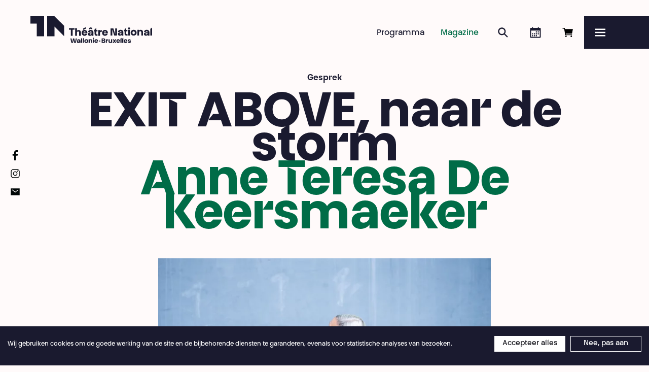

--- FILE ---
content_type: text/html; charset=UTF-8
request_url: https://www.theatrenational.be/nl/articles/3325-untitled-article-3325
body_size: 9960
content:
<!doctype html>
<html lang="nl">
    <head>
        <meta charset="utf-8">
        <meta http-equiv="X-UA-Compatible" content="IE=edge">
        <title>EXIT ABOVE, naar de storm • Anne Teresa De Keersmaeker • Théâtre National</title>
        <meta name="description" content="In 2023 creëert u EXIT ABOVE, naar Shakespeare. Waarom vandaag nog Shakespeare?

Wat duidelijk blijkt uit de dans en het stuk zelf is de storm.  Misschien (…)">
        <meta property="og:site_name" content="Théâtre National">
        <meta property="og:type" content="website">
        <meta property="og:title" content="EXIT ABOVE, naar de storm • Anne Teresa De Keersmaeker">
        <meta property="og:description" content="In 2023 creëert u EXIT ABOVE, naar Shakespeare. Waarom vandaag nog Shakespeare?

Wat duidelijk blijkt uit de dans en het stuk zelf is de storm.  Misschien (…)">
                    <meta property="og:image" content="https://www.theatrenational.be/nl/image/og/article/3325">
            <meta property="og:image:type" content="image/png">
            <meta property="og:image:width" content="1200">
            <meta property="og:image:height" content="630">
                <meta property="og:url" content="https://www.theatrenational.be/nl/articles/3325-exit-above-naar-de-storm-o-anne-teresa-de-keersmaeker">
                <link rel="canonical" href="https://www.theatrenational.be/nl/articles/3325-exit-above-naar-de-storm-o-anne-teresa-de-keersmaeker">
                            <link rel="alternate" hreflang="fr" href="https://www.theatrenational.be/fr/articles/3325-du-paradis-souffle-une-tempete-o-anne-teresa-de-keersmaeker">
                    <link rel="alternate" hreflang="en" href="https://www.theatrenational.be/en/articles/3325-exit-above-after-the-tempest-o-anne-teresa-de-keersmaeker">
                <meta name="viewport" content="width=device-width, initial-scale=1">
        <meta name="format-detection" content="telephone=no">
        <meta name="google-site-verification" content="IoX2D8hjc4Hn2ogSl2B7DbP3KI14N-43vd030C9ZJ20" />
        <link rel="stylesheet" href="/assets/Front/css/main.min.css?aea356c3a6e4a278" media="all">                 <link rel="stylesheet" href="/assets/Front/css/print.min.css?e9bbcad1725e7a78" media="print">
        <link rel="apple-touch-icon" sizes="180x180" href="/apple-touch-icon.png?v=22">
<link rel="icon" type="image/png" sizes="32x32" href="/favicon-32x32.png?v=22">
<link rel="icon" type="image/png" sizes="16x16" href="/favicon-16x16.png?v=22">
<link rel="manifest" href="/site.webmanifest?v=22">
<link rel="mask-icon" href="/safari-pinned-tab.svg?v=22" color="#1a1a2f">
<link rel="shortcut icon" href="/favicon.ico?v=22">
<meta name="apple-mobile-web-app-title" content="Th&eacute;&acirc;tre National">
<meta name="application-name" content="Th&eacute;&acirc;tre National">
<meta name="msapplication-TileColor" content="#1a1a2f">
<meta name="theme-color" content="#1a1a2f">                    <!-- Google Tag Manager -->
            <script>(function(w,d,s,l,i){w[l]=w[l]||[];w[l].push({'gtm.start':
            new Date().getTime(),event:'gtm.js'});var f=d.getElementsByTagName(s)[0],
            j=d.createElement(s),dl=l!='dataLayer'?'&l='+l:'';j.async=true;j.src=
            'https://www.googletagmanager.com/gtm.js?id='+i+dl;f.parentNode.insertBefore(j,f);
            })(window,document,'script','dataLayer','GTM-K7GBKJJ');</script>
            <!-- End Google Tag Manager -->
            </head>
    <body>
        <a class="skip-to-main" href="#main">Naar hoofdinhoud </a>
                    <!-- Google Tag Manager (noscript) -->
            <noscript><iframe src="https://www.googletagmanager.com/ns.html?id=GTM-K7GBKJJ"
            height="0" width="0" style="display:none;visibility:hidden"></iframe></noscript>
            <!-- End Google Tag Manager (noscript) -->
                <script>
            if (window.document.documentMode) {
                document.write('<div class="load-alert ie-alert" data-nosnippet>  Je gebruikt een <strong>verouderde</strong> browser. <a href="https://browsehappy.com/?locale=nl">Upgrade het voor een betere ervaring</a>.</div>');
            }
        </script>
        <noscript>
            <div class="load-alert js-alert">Voor de volledige functionaliteit van deze website, &lt;a href=&quot;https://www.whatismybrowser.com/guides/how-to-enable-javascript/auto&quot; target=&quot;_blank&quot; rel=&quot;noopener&quot;&gt;activeert u Javascript&lt;/a&gt; in uw browser.</div>
        </noscript>

        <header class="main-header">

    <div class="main-header__bar">

        <a href="https://www.theatrenational.be/nl/" class="brand main-header__brand">
            <picture>
                <source media="(min-width: 64em)" srcset="/assets/Front/img/tn-logo-desktop-b.svg" />
                <img src="/assets/Front/img/tn-logo-mobile-b.svg" alt="" />
            </picture>
            <strong>Théâtre National</strong>
            <em>Wallonie-Bruxelles</em>
        </a>

        <ul class="main-header__shortcuts">
            <li>
                                <div id="tmplugin_basket">
                    <a href="https://apps.ticketmatic.com/widgets/theatre_national/flow/basket?l=nl">
                        <svg viewBox="0 0 24 24" version="1.1" xmlns="http://www.w3.org/2000/svg" xmlns:xlink="http://www.w3.org/1999/xlink">
                            <defs></defs>
                            <g id="tmplugin_basket_icon" class="tmplugin_basket_icon_empty">
                                <path d="M8.25 21a1.5 1.5 0 1 0 0-3 1.5 1.5 0 0 0 0 3Zm10.5 0a1.5 1.5 0 1 0 0-3 1.5 1.5 0 0 0 0 3ZM7.86 14.25h12.25l1.8-9H6.28L5.88 3H1.5v1.5h3.12l2.25 12.75h13.38v-1.5H8.13l-.27-1.5Z"/>
                                                            </g>
                        </svg>
                        <span>Online reserveren</span>
                       <div id="tmplugin_basket_badge" style="display:none;">
                            <div id="tmplugin_basket_badge_nbr">0</div>
                        </div>
                    </a>
                </div>
                <script>
                    var tmplugin_basket_url = 'https://apps.ticketmatic.com/widgets/plugin/theatre_national/basket';
                    (function() {
                        var el = document.createElement('script');
                        el.src = 'https://apps.ticketmatic.com/widgets/plugin/pluginjs';
                        el.type = 'text/javascript';
                        el.async = 'true';
                        el.onload = el.onreadystatechange = function() {
                            tmplugin_basket_refresh(tmplugin_basket_url);
                        };
                        var s = document.getElementsByTagName('script')[0];
                        s.parentNode.insertBefore(el, s);
                    })();
                </script>
                            </li>
            <li><a href="https://www.theatrenational.be/nl/agenda/" class="main-header__shortcut main-header__shortcut--agenda"><svg>
                <use xlink:href="/assets/Front/img/sprite.svg#calendar" />
                </svg><span>Agenda</span></a>
            </li>
            <li><a href="https://www.theatrenational.be/nl/search/" class="main-header__shortcut main-header__shortcut--search"><svg>
                <use xlink:href="/assets/Front/img/sprite.svg#search" />
                </svg><span>Zoeken</span></a>
            </li>
            <li><a href="https://www.theatrenational.be/nl/magazine/" class="main-header__shortcut main-header__shortcut--magazine is-active">Magazine</a>
            </li>
            <li><a href="https://www.theatrenational.be/nl/program/" class="main-header__shortcut main-header__shortcut--activity">Programma</a>
            </li>
        </ul>
    </div>

    <button tabindex="-1" aria-label="Menu" class="main-header__burger js-menu"  aria-controls="menu" aria-expanded="false">
        <svg xmlns="http://www.w3.org/2000/svg" xmlns:xlink="http://www.w3.org/1999/xlink" viewbox="0 0 32 32" aria-hidden="true" focusable="false">
            <defs>
                <rect id="def-slice" width="32" height="4" rx="0" ry="0" fill="currentColor" />
            </defs>
            <use xlink:href="#def-slice" class="slice slice--1" x="0" y="4" />
            <use xlink:href="#def-slice" class="slice slice--2" x="0" y="14" />
            <use xlink:href="#def-slice" class="slice slice--3" x="0" y="24" />
        </svg>
        <span>Menu</span>
    </button>

    <div class="main-header__menu menu" id="menu">

        <ul class="menu__langs">
            <li class="is-active">nederlands</li>
                                                <li>
                        <a href="https://www.theatrenational.be/fr/articles/3325-du-paradis-souffle-une-tempete-o-anne-teresa-de-keersmaeker" title="Français"><span>français</span></a>
                    </li>
                                                                                            <li>
                        <a href="https://www.theatrenational.be/en/articles/3325-exit-above-after-the-tempest-o-anne-teresa-de-keersmaeker" title="English"><span>english</span></a>
                    </li>
                                    </ul>

        <ul class="menu__primary">
            <li><a href="https://www.theatrenational.be/nl/program/" >Programma</a>
            </li>
            <li><a href="https://www.theatrenational.be/nl/magazine/" class="is-active">Magazine</a>
            </li>
            <li><a href="https://www.theatrenational.be/nl/search/" >Zoeken</a>
            </li>
            <li><a href="https://www.theatrenational.be/nl/agenda/" >Agenda</a>
            </li>
            <li class="menu__cta"><a href="https://www.theatrenational.be/nl/pages/2889-abo-pass-national"><span>Abo&nbsp;&amp;&nbsp;Pass National</span></a></li>
        </ul>


        <ul class="menu__secondary">
                                                                                                    <li class="menu__section">
                        <a href="https://www.theatrenational.be/nl/sections/2711-praktische-info" target="_self" class="menu__link menu__link--parent">Praktische info</a>
                                                            <ul>
                                                                                                                                                                <li>
                                                <a href="https://www.theatrenational.be/nl/pages/3330-tickets" target="_self" class="menu__link">Ticketverkoop</a>
                                            </li>
                                                                                                                                                                                                        <li>
                                                <a href="https://www.theatrenational.be/nl/pages/3329-tarieven" target="_self" class="menu__link">Tarieven</a>
                                            </li>
                                                                                                                                                                                                        <li>
                                                <a href="https://www.theatrenational.be/nl/pages/3332-bereikbaarheid" target="_self" class="menu__link">Bereikbaarheid</a>
                                            </li>
                                                                                                                                                                                                        <li>
                                                <a href="https://www.theatrenational.be/nl/pages/3331-toegankelijkheid" target="_self" class="menu__link">Toegankelijkheid</a>
                                            </li>
                                                                                                                                                                                                        <li>
                                                <a href="https://www.theatrenational.be/nl/pages/2701-cafe-bistro-national" target="_self" class="menu__link">Café &amp; Bistro National</a>
                                            </li>
                                                                                                                                                                                                                                </ul>
                                                    </li>
                                                                                                    <li class="menu__section">
                        <a href="https://www.theatrenational.be/nl/sections/2786-publiekswerking" target="_self" class="menu__link menu__link--parent">Publiek</a>
                                                            <ul>
                                                                                                                                                                <li>
                                                <a href="https://www.theatrenational.be/nl/pages/3333-het-creeren-en-onderhouden-van-verbondenheid-o-relatie-met-het-publiek" target="_self" class="menu__link">Verbondenheid crëeren</a>
                                            </li>
                                                                                                                                                                                                                                                                                                                                                                                                                                                                                                                                                                                                                                                                                                                                                                                                                                    </ul>
                                                    </li>
                                                                                                    <li class="menu__section">
                        <a href="https://www.theatrenational.be/nl/sections/2710-espace-pro" target="_self" class="menu__link menu__link--parent">Professionals</a>
                                                            <ul>
                                                                                                                                                                <li>
                                                <a href="https://www.theatrenational.be/nl/pro" target="_self" class="menu__link">Spreiding</a>
                                            </li>
                                                                                                                                                                                                        <li>
                                                <a href="https://www.theatrenational.be/nl/pages/97-pers-o-journalisten-media" target="_self" class="menu__link">Pers</a>
                                            </li>
                                                                                                                                                                                                        <li>
                                                <a href="https://www.theatrenational.be/nl/sections/4403-technische-ruimte" target="_self" class="menu__link">Technische ruimte</a>
                                            </li>
                                                                                                                                                                                                                                                                                                                            <li>
                                                <a href="https://www.theatrenational.be/nl/sections/2735-welcome-pack" target="_self" class="menu__link">Welcome Pack</a>
                                            </li>
                                                                                                            </ul>
                                                    </li>
                                                                                                    <li class="menu__section">
                        <a href="https://www.theatrenational.be/nl/sections/2715-de-theatre-national" target="_self" class="menu__link menu__link--parent">Théâtre National</a>
                                                            <ul>
                                                                                                                                                                <li>
                                                <a href="https://www.theatrenational.be/nl/pages/3106-het-theatre-national-wallonie-bruxelles-o-wie-zijn-wij" target="_self" class="menu__link">Wie zijn wij?</a>
                                            </li>
                                                                                                                                                                                                        <li>
                                                <a href="https://www.theatrenational.be/nl/pages/4312-saison-20252026" target="_self" class="menu__link">2025·2026 seizoensbrochure</a>
                                            </li>
                                                                                                                                                                                                        <li>
                                                <a href="/nl/team" target="_self" class="menu__link">Team</a>
                                            </li>
                                                                                                                                                                                                        <li>
                                                <a href="https://www.theatrenational.be/nl/pages/137-contact" target="_self" class="menu__link">Contact</a>
                                            </li>
                                                                                                                                                                                                        <li>
                                                <a href="https://www.theatrenational.be/nl/pages/175-jobs" target="_self" class="menu__link">Jobs &amp; aanbestedingen</a>
                                            </li>
                                                                                                                                                                                                                                </ul>
                                                    </li>
                                                                                                    <li class="menu__section">
                        <a href="https://www.theatrenational.be/nl/sections/2712-partners" target="_self" class="menu__link menu__link--parent">Partners</a>
                                                            <ul>
                                                                                                                                                                <li>
                                                <a href="https://www.theatrenational.be/nl/pages/2691-om-een-deel-van-het-traject-te-delen-o-geassocieerde-kunstenaars" target="_self" class="menu__link">Geassocieerde kunstenaars·ressen</a>
                                            </li>
                                                                                                                                                                                                        <li>
                                                <a href="https://www.theatrenational.be/nl/pages/3334-common-stories" target="_self" class="menu__link">Common stories</a>
                                            </li>
                                                                                                                                                                                                        <li>
                                                <a href="https://www.theatrenational.be/nl/pages/3328-troika" target="_self" class="menu__link">Troika</a>
                                            </li>
                                                                                                                                                                                                        <li>
                                                <a href="https://www.theatrenational.be/nl/pages/4028-een-gebied-in-voortdurende-herdefiniering" target="_self" class="menu__link">Partners</a>
                                            </li>
                                                                                                                                                                                                        <li>
                                                <a href="https://www.theatrenational.be/nl/pages/107-instellingen-en-media" target="_self" class="menu__link">Instellingen &amp; media</a>
                                            </li>
                                                                                                            </ul>
                                                    </li>
                                                                                                    <li class="menu__section">
                        <a href="https://www.theatrenational.be/nl/sections/3476-untitled-section-3476" target="_self" class="menu__link menu__link--parent">Steunen</a>
                                                            <ul>
                                                                                                                                                                <li>
                                                <a href="https://www.theatrenational.be/nl/pages/3327-deel-uitmaken-van-het-leven-van-het-theater-o-les-amies-du-theatre-national-wallonie-bruxelles" target="_self" class="menu__link">Les Ami·es du Théâtre National</a>
                                            </li>
                                                                                                                                                                                                                                                                                                                                                                                                                                                <li>
                                                <a href="https://www.theatrenational.be/nl/pages/3410-steun-door-mecenaat-en-sponsoring" target="_self" class="menu__link">Sponsoring en mecenaat </a>
                                            </li>
                                                                                                                                                                                                        <li>
                                                <a href="https://www.theatrenational.be/nl/pages/3408-investeren-in-tax-shelter-o-ondersteunen-door-te-investeren" target="_self" class="menu__link">Tax Shelter</a>
                                            </li>
                                                                                                            </ul>
                                                    </li>
                                                        </ul>

        
    </div>

</header>
        <div class="main-flex">
            <main class="main-container" id="main"> 
<article class="article">

    <header class="header header--center header--redux header--magazine">
        <div class="header__wrapper">
                            <div class="label">
                    Gesprek
                </div>
                        <h3 class="title">
                EXIT ABOVE, naar de storm
            </h3>
                            <h4 class="subtitle">
                    Anne Teresa De Keersmaeker
                </h4>
                                </div>
    </header>

    <div class="wrapper">

                                                            
                            <figure class="embed embed--image embed--small">
    <div class="embed__wrapper">
        <div class="ratio" style="padding-bottom: 75%">
            <picture><source srcset="/nl/rimage/ftw_webp_240/image/2901/505b0d4156727e3643e5a77425a60ac4 240w" data-srcset="/nl/rimage/ftw_webp_240/image/2901/505b0d4156727e3643e5a77425a60ac4 240w, /nl/rimage/ftw_webp_288/image/2901/505b0d4156727e3643e5a77425a60ac4 288w, /nl/rimage/ftw_webp_384/image/2901/505b0d4156727e3643e5a77425a60ac4 384w, /nl/rimage/ftw_webp_480/image/2901/505b0d4156727e3643e5a77425a60ac4 480w, /nl/rimage/ftw_webp_576/image/2901/505b0d4156727e3643e5a77425a60ac4 576w, /nl/rimage/ftw_webp_768/image/2901/505b0d4156727e3643e5a77425a60ac4 768w, /nl/rimage/ftw_webp_960/image/2901/505b0d4156727e3643e5a77425a60ac4 960w, /nl/rimage/ftw_webp_1152/image/2901/505b0d4156727e3643e5a77425a60ac4 1152w, /nl/rimage/ftw_webp_1536/image/2901/505b0d4156727e3643e5a77425a60ac4 1536w, /nl/rimage/ftw_webp_1920/image/2901/505b0d4156727e3643e5a77425a60ac4 1920w, /nl/rimage/ftw_webp_2304/image/2901/505b0d4156727e3643e5a77425a60ac4 2304w" type="image/webp" sizes="1vw" data-aspectratio="1.3333333333333">
<source srcset="/nl/rimage/ftw_288/image/2901/505b0d4156727e3643e5a77425a60ac4 288w" data-srcset="/nl/rimage/ftw_288/image/2901/505b0d4156727e3643e5a77425a60ac4 288w, /nl/rimage/ftw_576/image/2901/505b0d4156727e3643e5a77425a60ac4 576w, /nl/rimage/ftw_768/image/2901/505b0d4156727e3643e5a77425a60ac4 768w, /nl/rimage/ftw_1152/image/2901/505b0d4156727e3643e5a77425a60ac4 1152w, /nl/rimage/ftw_1536/image/2901/505b0d4156727e3643e5a77425a60ac4 1536w, /nl/rimage/ftw_1920/image/2901/505b0d4156727e3643e5a77425a60ac4 1920w, /nl/rimage/ftw_2304/image/2901/505b0d4156727e3643e5a77425a60ac4 2304w" sizes="1vw" data-aspectratio="1.3333333333333">
<img src="/nl/rimage/ftw_placeholder/image/2901/505b0d4156727e3643e5a77425a60ac4" data-sizes="auto" width="288" height="216" data-aspectratio="1.3333333333333" class="lazyload" alt="" title="">
</picture>
        </div>
    </div>
            <figcaption>
            © Johan Jacobs
        </figcaption>
    </figure>
                                                                        <div class="cke cke--body">
                    <p><strong>In 2023 cre&euml;ert u <em>EXIT ABOVE, </em>naar Shakespeare. Waarom vandaag nog Shakespeare?</strong></p>

<p>Wat duidelijk blijkt uit de dans en het stuk zelf is de storm. &nbsp;Misschien zitten we nuin het oog van de cycloon. Misschien zijn wij de storm. Misschien nadert de spiraal van de geschiedenis zichzelf. Terwijl de mogelijkheid van een ramp opdoemt, duikt in stilte de mogelijkheid op van stijgen en zweven en in de spiraal zelf te blijven. &nbsp;Het wenkt ons. We dachten aan &nbsp;Shakespeare&#39;s <em>The Tempest</em> omdat het de groeiende complexiteit weergeeft van onze relatie tot de natuur, tot de Europese koloniale geschiedenis, tot het instabiele lichaam en tot de huidige macht.&nbsp;</p>

<p>Toch is het uitgangspunt van <em>EXIT ABOVE </em>niet <em>The Tempest</em> van William Shakespeare, hoewel het wel enige weerklank heeft. Het is ABBA, het is popmuziek. We wilden de wortels ervan en die van de blues in vraag stellen. Het vertrekpunt van de choreografie is - opnieuw - de observatie van het wandelen: <em>My walking is my dancing</em> en de <em>Walkin&#39; Blues</em>, de bluesstandaard die Son House in 1930 schreef en die door Robert Johnson populair werd gemaakt. Het idee hier is vooruit te lopen op de rouw, om iets dat nog niet verloren is maar er niet meer helemaal is, door het te vieren.. Daar is niets morbide aan: integendeel, zo&#39;n viering valt samen met de helende kracht van het individu en het collectief.<br />
&nbsp;</p>

<p><strong>In <em>EXIT ABOVE</em> ontstaat harmonie door de gefragmenteerde taal van Shakespeare, uit blues en beats, de stem van singer-songwriter Meskerem Mees begeleid door Carlos Garbin en de gelaagde tracks van muzikant en componist Jean-Marie Aerts. De choreografische schriftuur heeft een minder definitieve kant, zonder eindpunt.</strong></p>

<p><em>&#39;Harmonie&#39; </em>komt van het Griekse &#39;<em>arm&oacute;z&ocirc;</em>&#39;, wat &#39;samenvoegen&#39; betekent. Het klopt dat <em>EXIT ABOVE</em> het resultaat is van het samengaan van verschillende elementen tot een geheel. Op dit moment wordt het verhaal nog steeds in vraag gesteld. Zo zijn Jean Marie Aerts en Meskerem Mees twee complementaire personages. De muziek van Jean-Marie Aerts is dansbaar, het cre&euml;ert beweging. De muziek van Meskerem Mees is een soort po&euml;tische wandeling. Hun contrapunt cre&euml;ert een unieke en onvoorspelbare eigenheid: ze interfereren en vermengen zich met elkaar, kleuren, verlichten of verduisteren het stuk terwijl ze de muziek van countryblues-gitarist Carlos Garbin ontmoeten. Er zit geen boodschap in <em>EXIT ABOVE</em>, alleen vragen. De choreografie is hier zowel uiterst precies als levendig, individueel en collectief.<br />
&nbsp;</p>

<p><strong>Nog meer dan <em>puur</em> is de dans in <em>EXIT ABOVE</em> <em>levend</em>: ze is niet presterend, noch effectief en effici&euml;nt. Ze onderhandelt. Ze is rijk aan interacties, verandert voortdurend van as en ritme. Is dit een manier om impliciet te stellen dat &quot;de performance&quot; niet langer de voornaamste waarde is van de dans of van de wereld? Dat het noodzakelijk is zich aan te passen aan de instabiliteit die de wereld zal kenmerken?</strong></p>

<p>Ik geloof sterk dat er een kracht is die men voelt in de nabijheid van het podium &ndash; een unieke plaats waar men tijd en ruimte deelt. Meer dan een vermogen, is het een kennis die ons voedt, die ons in staat stelt ondanks alles een bestaan op te bouwen. En de wereld waarin we leven, met zijn gevaarlijke karakter, bevestigt dit alleen maar voor mij. Als ik om me heen kijk zie ik een maatschappij waarin de vluchtige consumptie van sociale netwerken het enige fatale lot lijkt te zijn.&nbsp; Het podium is een groot gesprek tussen mensen die elkaar niet kennen, dat tijd en ruimte overstijgt. In die zin is het de belangrijkste plaats om de ander te ontmoeten.</p>

<p>Het uitgangspunt van de dans is het wandelen, het verwijst naar zowel het alledaagse als het metafysische, naar verticaliteit en horizontaliteit: de horizontale verplaatsing van onze verticaliteit, de ruggengraat, de basis, onze antenne tussen hemel en aarde. Ik hou van diagonalen. Ze materialiseren het fatale moment, vlak voor het omvallen in de leegte. Als je zo valt, sterf je. Maar als je horizontaal valt, vlieg je weg (Anne Teresa De Keersmaeker imiteert de gebaren met haar handen &ndash; nvdr).<br />
&nbsp;</p>

<p><strong>Dans wordt hier gecombineerd met plezier om een drijvende kracht te vormen die de verbeelding vrijmaakt en mobiliseert, waardoor de lichamen van de danser&middot;essen echte onderwerpen worden.</strong></p>

<p>Ja, absoluut! Het door Georges Bataille beschreven begrip &quot;verbruik&quot; is zeer aanwezig in <em>EXIT ABOVE</em>. Het is dit soort geven en/of verbruiken van energie &ndash; reeds aanwezig in de bewegingen van <em>Rosas danst Rosas</em> (1983). Deze metafoor doet me denken aan de dionysische energie van de raveparty&#39;s, de energie van de opstand, onmetelijk en grenzeloos, vlak voor de val in de afgrond.<br />
&nbsp;</p>

<p><strong>Ik werd ook getroffen door de manier waarop de danser&middot;essen </strong>overgaan van het individu naar het collectief.<strong> Er zijn een soort ellipsen. Je denkt dat de danser&middot;essen alleen zijn en plotseling vind je ze terug in de groep dankzij een nieuw bewustzijn van het lichaam.&nbsp; De metamorfose is constant.</strong></p>

<p>Ik denk dat ik nog te veel in het materiaal zit om die vraag te beantwoorden. In ieder geval kun je zeggen dat het individu dankzij en ondanks de groep bestaat.</p>

<p class="notes">&mdash; Interview door Sylvia Botella voor Kunstenfestivaldesarts en Th&eacute;&acirc;tre National Wallonie-Bruxelles, gebaseerd op een van de repetities van <em>EXIT ABOVE</em> drie weken voorafgaand aan de premi&egrave;re.</p>

                </div>
                                
        
    </div>

</article>


        <section class="section section--activity">
        <div class="wrapper">
            <ul class="rows rows--1">
                                    
    <li class="row row--activity">
        <a href="https://www.theatrenational.be/nl/activities/2690-exit-above-naar-de-storm-o-anne-teresa-de-keersmaeker-meskerem-mees-jean-marie-aerts-carlos-garbin-rosas">
                            <figure>
                    <div class="ratio ratio--landscape">
                        <picture><source srcset="/nl/rimage/pivot_landscape_webp_288/image/4299/95403d6b6d9caa00135345b514e52d03 288w" data-srcset="/nl/rimage/pivot_landscape_webp_288/image/4299/95403d6b6d9caa00135345b514e52d03 288w, /nl/rimage/pivot_landscape_webp_384/image/4299/95403d6b6d9caa00135345b514e52d03 384w, /nl/rimage/pivot_landscape_webp_480/image/4299/95403d6b6d9caa00135345b514e52d03 480w, /nl/rimage/pivot_landscape_webp_576/image/4299/95403d6b6d9caa00135345b514e52d03 576w, /nl/rimage/pivot_landscape_webp_768/image/4299/95403d6b6d9caa00135345b514e52d03 768w, /nl/rimage/pivot_landscape_webp_960/image/4299/95403d6b6d9caa00135345b514e52d03 960w, /nl/rimage/pivot_landscape_webp_1152/image/4299/95403d6b6d9caa00135345b514e52d03 1152w, /nl/rimage/pivot_landscape_webp_1536/image/4299/95403d6b6d9caa00135345b514e52d03 1536w, /nl/rimage/pivot_landscape_webp_1920/image/4299/95403d6b6d9caa00135345b514e52d03 1920w" type="image/webp" sizes="1vw">
<source srcset="/nl/rimage/pivot_landscape_288/image/4299/95403d6b6d9caa00135345b514e52d03 288w" data-srcset="/nl/rimage/pivot_landscape_288/image/4299/95403d6b6d9caa00135345b514e52d03 288w, /nl/rimage/pivot_landscape_576/image/4299/95403d6b6d9caa00135345b514e52d03 576w, /nl/rimage/pivot_landscape_768/image/4299/95403d6b6d9caa00135345b514e52d03 768w, /nl/rimage/pivot_landscape_1152/image/4299/95403d6b6d9caa00135345b514e52d03 1152w, /nl/rimage/pivot_landscape_1536/image/4299/95403d6b6d9caa00135345b514e52d03 1536w, /nl/rimage/pivot_landscape_1920/image/4299/95403d6b6d9caa00135345b514e52d03 1920w" sizes="1vw">
<img src="/nl/rimage/pivot_landscape_placeholder/image/4299/95403d6b6d9caa00135345b514e52d03" data-sizes="auto" data-aspectratio="1.4546" class="lazyload" alt="" title="">
</picture>


                    </div>
                </figure>
                        <article>
                                    <h3 class="title">EXIT ABOVE<br />
naar de storm</h3>
                                            <h4 class="subtitle">Anne Teresa De Keersmaeker, Meskerem Mees, Jean-Marie Aerts, Carlos Garbin / Rosas</h4>
                                                    <div class="dates">31.05 &gt; 11.06.2023</div>
                                    <p><p>Met deze nieuwe creatie verschuift Anne Teresa De Keersmaeker haar verkenning van de relatie tussen muziek en dans terug naar de popmuziek. Pop is voor veel mensen de meest dagelijkse en directe relatie tot muziek.</p>
</p>
                                                    <div class="category">
                                                    Dans                                            </div>
                            </article>
        </a>
            </li>


                                            </ul>
        </div>
    </section>



                            </main>
            <footer class="main-footer">

    <div class="wrapper">

        <ul class="main-footer__blocks">
            <li class="main-footer__block">

                <a href="." class="brand main-footer__brand">
                    <picture>
                        <source media="(min-width: 80em)" srcset="/assets/Front/img/tn-logo-desktop-w.svg" />
                        <img src="/assets/Front/img/tn-logo-mobile-w.svg" alt="" />
                    </picture>
                    <strong>Théâtre National</strong>
                    <em>Wallonie-Bruxelles</em>
                </a>

                <a href="https://www.theatrenational.be/nl/newsletter/" class="main-footer__subscribe"> <svg aria-hidden="true" focusable="false"><use xlink:href="/assets/Front/img/sprite.svg#newsletter" /></svg><span>Schrijf u in op onze nieuwsbrief!</span></a>

                <ul class="main-footer__follow">
                    <li><a href="https://www.facebook.com/tn.wallonie.bruxelles" target="_blank" rel="noopener"> <svg aria-hidden="true" focusable="false"><use xlink:href="/assets/Front/img/sprite.svg#facebook" /></svg><span>Facebook</span></a></li>
                    <li><a href="https://instagram.com/tn_wallonie_bruxelles" target="_blank" rel="noopener"> <svg aria-hidden="true" focusable="false"><use xlink:href="/assets/Front/img/sprite.svg#instagram" /></svg><span>Instagram</span></a></li>
                    <li><a href="https://www.theatrenational.be/nl/newsletter/"> <svg aria-hidden="true" focusable="false"><use xlink:href="/assets/Front/img/sprite.svg#newsletter" /></svg><span>Schrijf u in op onze nieuwsbrief!</span></a></li>
                </ul>
            </li>

            <li class="main-footer__block">
                <h4>Ticketing</h4>
                <p>
                    <a href="tel:+3222035303">+32 2 203 53 03</a>
                </p>
                 <p>
                    <a href="mailto:billetterie@theatrenational.be">billetterie@theatrenational.be</a>
                </p>
                <p>
                    dinsdag › vrijdag<br>14:00 › 18:00
                </p>
                <p>
                    <a href="/nl/pages/3330-billetterie" target="_blank" rel="noopener">Volledige openingstijden</a>
                </p>
            </li>

            <li class="main-footer__block">
                <h4>Café National</h4>
                <p>
                    8:00 › 15:30
                </p>
                <h4>Bar National</h4>
                <p>
                    tijdens avondvoorstellingen<br>vanaf 18:00
                </p>
                <p>
                    <a href="/nl/pages/2701-bar-cafe-national">Meer info</a>
                </p>
            </li>

            <li class="main-footer__block">
                <h4>Théâtre National<br/>Wallonie-Bruxelles</h4>
                <p>
                    Émile Jacqmainlaan 111-115<br>1000 Brussel<br>
                    BTW BE 0406 582 626
                </p>
                <p>
                   Receptie - Administratie<br/>
                    <a href="tel:+3222034155">+32 2 203 41 55</a><br>
                    <a href="mailto:info@theatrenational.be">info@theatrenational.be</a><br>
                     maandag › vrijdag<br>9:00 › 13:00 &amp; 14:00 › 17:00
                </p>
                <p>
                    <a href="/nl/pages/137-contacts">Contacten</a><br>
                    <a href="/nl/sections/2710-espace-pro">Professioneel</a><br>
                    <a href="/nl/pages/97-presse">Pers</a>
                </p>
            </li>

        </ul>

    </div>

        <div class="main-footer__credits">
        <a href="/nl/pages/956-privacybeleid">Privacybeleid</a>
        <a href="#" onclick="cookiefirst_show_settings();">Cookie-voorkeuren</a>
        <a href="/nl/pages/514-algemene_verkoopvoorwaarden">Algemene Verkoopvoorwaarden</a>
        <a href="/nl/pages/547-gebruiksvoorwaarden">Gebruiksvoorwaarden</a>
        <a href="/nl/pages/2740-credits">Credits</a>
    </div>

</footer>        </div>
                    <figure class="main-bottom">
                <picture><source srcset="/nl/rimage/ftw_webp_240/image/5966/39b3020cb45d9045c3d8b24f1f9d59e7 240w" data-srcset="/nl/rimage/ftw_webp_240/image/5966/39b3020cb45d9045c3d8b24f1f9d59e7 240w, /nl/rimage/ftw_webp_288/image/5966/39b3020cb45d9045c3d8b24f1f9d59e7 288w, /nl/rimage/ftw_webp_384/image/5966/39b3020cb45d9045c3d8b24f1f9d59e7 384w, /nl/rimage/ftw_webp_480/image/5966/39b3020cb45d9045c3d8b24f1f9d59e7 480w, /nl/rimage/ftw_webp_576/image/5966/39b3020cb45d9045c3d8b24f1f9d59e7 576w, /nl/rimage/ftw_webp_768/image/5966/39b3020cb45d9045c3d8b24f1f9d59e7 768w, /nl/rimage/ftw_webp_960/image/5966/39b3020cb45d9045c3d8b24f1f9d59e7 960w, /nl/rimage/ftw_webp_1152/image/5966/39b3020cb45d9045c3d8b24f1f9d59e7 1152w, /nl/rimage/ftw_webp_1536/image/5966/39b3020cb45d9045c3d8b24f1f9d59e7 1536w, /nl/rimage/ftw_webp_1920/image/5966/39b3020cb45d9045c3d8b24f1f9d59e7 1920w, /nl/rimage/ftw_webp_2304/image/5966/39b3020cb45d9045c3d8b24f1f9d59e7 2304w" type="image/webp" sizes="1vw" data-aspectratio="1.5372297838271">
<source srcset="/nl/rimage/ftw_288/image/5966/39b3020cb45d9045c3d8b24f1f9d59e7 288w" data-srcset="/nl/rimage/ftw_288/image/5966/39b3020cb45d9045c3d8b24f1f9d59e7 288w, /nl/rimage/ftw_576/image/5966/39b3020cb45d9045c3d8b24f1f9d59e7 576w, /nl/rimage/ftw_768/image/5966/39b3020cb45d9045c3d8b24f1f9d59e7 768w, /nl/rimage/ftw_1152/image/5966/39b3020cb45d9045c3d8b24f1f9d59e7 1152w, /nl/rimage/ftw_1536/image/5966/39b3020cb45d9045c3d8b24f1f9d59e7 1536w, /nl/rimage/ftw_1920/image/5966/39b3020cb45d9045c3d8b24f1f9d59e7 1920w, /nl/rimage/ftw_2304/image/5966/39b3020cb45d9045c3d8b24f1f9d59e7 2304w" sizes="1vw" data-aspectratio="1.5372297838271">
<img src="/nl/rimage/ftw_placeholder/image/5966/39b3020cb45d9045c3d8b24f1f9d59e7" data-sizes="auto" data-object-fit="cover" data-parent-fit="cover" width="288" height="187" data-aspectratio="1.5372297838271" data-object-position="50% 50%" style="object-position: 50% 50%;" class="lazyload" alt="" title="">
</picture>
    <figcaption>
        Yvan Guerdon · Théâtre National Wallonie-Bruxelles
    </figcaption>


            </figure>
        
        <script defer="defer" src="/assets/Front/js/plugins.min.js?ca0836459a592b37"></script>
        <script defer src="/assets/Front/js/main.min.js?23f8bb582516e61c"></script>
        
    </body>
</html>

--- FILE ---
content_type: text/css
request_url: https://www.theatrenational.be/assets/Front/css/print.min.css?e9bbcad1725e7a78
body_size: 283
content:
.item,body,html{font-size:10px}*,:after,:before{background:transparent!important;box-shadow:none!important;color:#000!important;text-shadow:none!important}a,a:visited{text-decoration:none!important}.cke a[target=_blank]:after{content:" (" attr(href) ")";overflow-wrap:break-word;word-wrap:break-word;font-size:90%;-ms-word-break:break-all;word-break:break-word}.cke abbr[title]:after{content:" (" attr(title) ")"}thead{display:table-header-group}.item,.section,blockquote,figure,img,li,tr{page-break-inside:avoid}@page{margin:.5cm}h2,h3,p{orphans:3;widows:3}h1,h2,h3,h4,h5,h6{page-break-after:avoid;page-break-inside:avoid}.main-header{display:none!important}